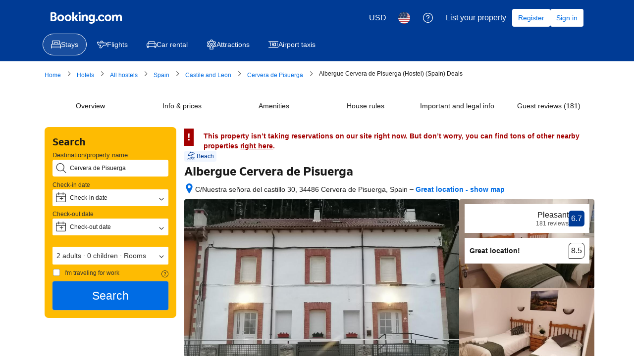

--- FILE ---
content_type: text/html; charset=UTF-8
request_url: https://www.booking.com/hotel/es/albergue-cervera.html?aid=2402550&label=alojamientosdelnorte.es
body_size: 1810
content:
<!DOCTYPE html>
<html lang="en">
<head>
    <meta charset="utf-8">
    <meta name="viewport" content="width=device-width, initial-scale=1">
    <title></title>
    <style>
        body {
            font-family: "Arial";
        }
    </style>
    <script type="text/javascript">
    window.awsWafCookieDomainList = ['booking.com'];
    window.gokuProps = {
"key":"AQIDAHjcYu/GjX+QlghicBgQ/7bFaQZ+m5FKCMDnO+vTbNg96AHqDSf7dyseAvxXfff+th73AAAAfjB8BgkqhkiG9w0BBwagbzBtAgEAMGgGCSqGSIb3DQEHATAeBglghkgBZQMEAS4wEQQMBbAhfC6rywEJSQLoAgEQgDvkSovwKw8drqzo35BraWInANBuiYC/Ydi42ZvWJEuM09r4GJbJcSPceJYTDcFO+WT1lARbyvQfSSoHfg==",
          "iv":"A6x+YgFk/AAAJUfc",
          "context":"B73F3ORz7qY6epIkSHwyM2d4FzTG4xOWAILwqOkIdCJqgOOY7QV3cKIzXPAO1kxQtYWebY1WItvUUL9JslpV6n1NU+F+kWqBKOqKHpfy9I+bjJvBncMELk9W0Tz4OrrAkSfPqzU48QDS3Kr54g0pa3Sip/KHzSvygmGDKjN07Y6eGIKeljpfeB6E3/6hMILjvHsWQM7c/MaVr29VjZad1hX3MqRE2bBkEw06h5XTcWyGcHnCsK8zBTujYpcwSPG9TJEx73d7v2GojUORvGj9rjgYWDIrn1XdWolMdLx5K7ON6sAmk4rZEEJYGibkA5NdhGg3aNErxwaoDj0IAC/3qrdvbTFpdpHt6LTCSxrQqAh/jmI="
};
    </script>
    <script src="https://d8c14d4960ca.337f8b16.us-east-2.token.awswaf.com/d8c14d4960ca/a18a4859af9c/f81f84a03d17/challenge.js"></script>
</head>
<body>
    <div id="challenge-container"></div>
    <script type="text/javascript">
        AwsWafIntegration.saveReferrer();
        AwsWafIntegration.checkForceRefresh().then((forceRefresh) => {
            if (forceRefresh) {
                AwsWafIntegration.forceRefreshToken().then(() => {
                    window.location.reload(true);
                });
            } else {
                AwsWafIntegration.getToken().then(() => {
                    window.location.reload(true);
                });
            }
        });
    </script>
    <noscript>
        <h1>JavaScript is disabled</h1>
        In order to continue, we need to verify that you're not a robot.
        This requires JavaScript. Enable JavaScript and then reload the page.
    </noscript>
</body>
</html>

--- FILE ---
content_type: text/javascript
request_url: https://cf.bstatic.com/psb/capla/static/js/61493c4f.979d66bf.chunk.js
body_size: 4398
content:
/*! For license information please see 61493c4f.979d66bf.chunk.js.LICENSE.txt */
(self["b-property-web-property-page__LOADABLE_LOADED_CHUNKS__"]=self["b-property-web-property-page__LOADABLE_LOADED_CHUNKS__"]||[]).push([["61493c4f","c32b5968"],{"5471afd5":(e,t,a)=>{"use strict";a.d(t,{Z:()=>p});var n=a("ead71eb0"),i=a.n(n),r=a("8521b397"),o=a.n(r),s=a("6222292b");const c="fa3fb60deb",l="a8d95bc37b",h="b506848d51",u="beb5ef4fb4",d="d7a50099f7";const p=function(e){let{attributes:t,className:a,variant:r="small_1",icon:p,text:v,color:f="neutral",hasTrailingIcon:b,tagName:g="div"}=e;const _=p.type===s.Icon?(0,n.cloneElement)(p,{className:o()(l,p.props.className),attributes:{"data-testid":"icon-with-text-icon",...p.props.attributes}}):i().createElement(s.Icon,{className:o()(l,h),svg:p,attributes:{"data-testid":"icon-with-text-icon"}});return i().createElement(s.Text,{attributes:t,variant:r,color:f,tagName:g,className:o()(c,a)},function(e){if(e)return i().createElement(i().Fragment,null,i().createElement("span",{className:d},v),_);return i().createElement(i().Fragment,null,_,i().createElement("span",{className:u},v))}(b))}},"1734c7f4":(e,t,a)=>{"use strict";a.r(t),a.d(t,{default:()=>p});var n=a("ead71eb0"),i=a.n(n),r=a("5471afd5"),o=a("bca4b277"),s=a("6222292b"),c=a("abab1afe"),l=a("c44dcb0c"),h=a("d16c4768"),u=a("ae60b385"),d=a("81e86964");const p=()=>{const e=(0,h.Z)(),t=(0,u.Z)(e),a=(0,l.useI18n)();if(null===t||void 0===t||!t.hasBeach)return null;let n=a.trans((0,c.t)("loc_badge_beach_simple")),p=a.trans((0,c.t)("beach_badge_beach_activities"));return t.isBeachFront&&t.hasPrivateBeach?(n=a.trans((0,c.t)("geo_beach_expansion_beachfront_header"))+" \xb7 "+a.trans((0,c.t)("geo_beach_expansion_private_beach_header")),p=a.trans((0,c.t)("beach_badge_beachfront_private_beach")),t.hasFreePrivateBeach?p=a.trans((0,c.t)("beach_badge_beachfront_private_free")):t.hasPaidPrivateBeach&&(p=a.trans((0,c.t)("beach_badge_beachfront_private_paid")))):!t.isBeachFront&&t.hasPrivateBeach?(n=a.trans((0,c.t)("geo_beach_expansion_private_beach_header")),p=a.trans((0,c.t)("beach_badge_private_beach")),t.hasFreePrivateBeach?p=a.trans((0,c.t)("beach_badge_private_beach_free")):t.hasPaidPrivateBeach&&(p=a.trans((0,c.t)("beach_badge_private_beach_paid")))):t.isBeachFront&&!t.hasPrivateBeach&&(n=a.trans((0,c.t)("geo_beach_expansion_beachfront_header")),p=a.trans((0,c.t)("beach_badge_beachfront"))),(0,d.Z)(t,"hp_trip_types_property_served","1.0.x"),i().createElement(s.Tooltip,{text:p,position:"bottom"},(e=>i().createElement(s.Actionable,{attributes:e},i().createElement(s.Badge,{text:i().createElement(r.Z,{text:n,variant:"small_1",icon:i().createElement(s.Icon,{svg:o.default,size:"small"}),color:"brand_primary"}),variant:"brand-primary",alternative:!0}))))}},"81e86964":(e,t,a)=>{"use strict";a.d(t,{Z:()=>i});var n=a("a5d18434");function i(e,t,a){let i={};const r=e.hotelId,o=[];var s;e.isBeachFront&&o.push("beachfront"),e.hasBeach&&o.push("beach"),(e.hasFreePrivateBeach||e.hasPaidPrivateBeach)&&o.push("private_beach"),e.isSkiToDoor&&o.push("ski_to_door"),i={travel_product:{travel_product_id:r,travel_product_type:"accommodation",trip_types_facilities:o}},s=i,0!==Object.keys(s).length&&(0,n.o)({actionName:`trip_types.${t}`,version:a,additionalData:i})}},a5d18434:(e,t,a)=>{"use strict";a.d(t,{o:()=>o});var n=a("8ebac256"),i=a("dc6d28ff");let r=!1;const o=e=>{"undefined"!==typeof window&&(r||(!function(){var e;if("undefined"===typeof window)return;const t=(0,i.getRequestContext)(),a=t.getBPlatformEnvironment(),r=t.getSiteType(),o={lang:t.getLanguage(),aid:String(null===(e=t.getAffiliate())||void 0===e?void 0:e.id),isDev:!a||"prod"!==a,platform:null===r||void 0===r?void 0:r.toLowerCase()};n.Z.init(o)}(),r=!0),r&&n.Z.sendEvent({action_name:e.actionName,action_version:e.version,content:e.additionalData}))}},"8ebac256":(e,t,a)=>{"use strict";a.d(t,{Z:()=>u});var n=a("28dbd132");function i(e,t,a,n){return new(a||(a=Promise))((function(i,r){function o(e){try{c(n.next(e))}catch(t){r(t)}}function s(e){try{c(n.throw(e))}catch(t){r(t)}}function c(e){var t;e.done?i(e.value):(t=e.value,t instanceof a?t:new a((function(e){e(t)}))).then(o,s)}c((n=n.apply(e,t||[])).next())}))}Object.create;Object.create;"function"===typeof SuppressedError&&SuppressedError;var r;!function(e){e.EXTRANET="extranet",e.APP="app"}(r||(r={}));class o{constructor(e){this.BEACON_SIZE_LIMIT=65536,this.config=e,this.headers=this.config.API.HEADERS}get(e,t){return new Promise(((a,n)=>i(this,void 0,void 0,(function*(){try{const n=yield fetch(e,{method:"GET",headers:(null===t||void 0===t?void 0:t.withHeaders)?this.headers:void 0,credentials:!1===(null===t||void 0===t?void 0:t.withCredentials)?"omit":"include"}),i=yield n.text();a(i?JSON.parse(i):null)}catch(i){return n(i)}}))))}post(e,t,a){return new Promise(((n,r)=>i(this,void 0,void 0,(function*(){try{const i=yield fetch(e,{method:"POST",headers:(null===a||void 0===a?void 0:a.withHeaders)?this.headers:void 0,credentials:!1===(null===a||void 0===a?void 0:a.withCredentials)?"omit":"include",body:JSON.stringify(t)}),r=yield i.text();n(r?JSON.parse(r):null)}catch(i){return r(i)}}))))}sendBeacon(e,t){return new Promise(((a,n)=>{try{if(!navigator.sendBeacon)return this.post(e,t).then(a).catch(n);let i;if(t){const r=JSON.stringify(t);if(i=new Blob([r],{type:"application/json"}),i.size>this.BEACON_SIZE_LIMIT)return this.post(e,t).then(a).catch(n)}else i="";if(!navigator.sendBeacon(e,i))return this.post(e,t).then(a).catch(n);a({success:!0,method:"sendBeacon"})}catch(i){n(i)}}))}}var s=new class{init(e){this.client=new o(e)}get(e){return i(this,void 0,void 0,(function*(){return this.client.get(e)}))}post(e){return i(this,arguments,void 0,(function(e){var t=this;let a=arguments.length>1&&void 0!==arguments[1]?arguments[1]:{},n=arguments.length>2&&void 0!==arguments[2]?arguments[2]:{};return function*(){return t.client.post(e,a,n)}()}))}sendBeacon(e){return i(this,arguments,void 0,(function(e){var t=this;let a=arguments.length>1&&void 0!==arguments[1]?arguments[1]:{};return function*(){return t.client.sendBeacon(e,a)}()}))}};const c=e=>{var t=void 0;e.platform||(e.platform=""),e.platform=e.platform.toLowerCase(),"mdot"==e.platform&&(t=2),"ddot"!=e.platform&&"www"!=e.platform||(t=1);return{"Content-Type":"application/json","X-Booking-Platform":e.platform,"X-Booking-SiteType-Id":t,"X-Booking-Pageview-Id":e.pageviewId,"X-Booking-Session-Id":e.sessionId,"X-Booking-ET-Seed":e.etSeed,"X-Booking-AID":e.aid,"X-Booking-Label":e.label,"X-Booking-CSRF":e.csrfToken,"X-Booking-Language-Code":e.lang}},l=e=>{const t=(e=>{const{domain:t,isDev:a,hostname:n}=e;return n||(t===r.EXTRANET?a?"admin.dqs.booking.com":"admin.booking.com":a?"app.dqs.booking.com":"www.booking.com")})(e),a=((e,t)=>{var a;if(e===r.EXTRANET)return`/fresa/extranet/c360/track?${new URLSearchParams({hotel_id:(null===(a=null===t||void 0===t?void 0:t.hotelId)||void 0===a?void 0:a.toString())||"",lang:(null===t||void 0===t?void 0:t.lang)||"",ses:(null===t||void 0===t?void 0:t.sessionId)||""}).toString()}`;return"/c360/v1/track"})(e.domain,e);return`https://${t}${a}`};class h{constructor(e,t,a){this.batchSize=e,this.queueLimit=t,this.queue=[],this.timeoutId=null,this.sendBatchFn=a}enqueue(e){this.queue.push(e),this.queue.length>=this.batchSize?this.flush():1!==this.queue.length||this.timeoutId||(this.timeoutId=setTimeout((()=>{this.processQueue()}),this.queueLimit))}flush(e){clearTimeout(this.timeoutId),this.processQueue(e)}processQueue(e){let t=[];t=this.queue.length>=this.queueLimit?this.queue.splice(0):this.queue.splice(0,this.batchSize),this.sendBatchFn(t),this.queue.length>0?this.processQueue():this.timeoutId=null}}var u=new class{constructor(){this.C360_INTERNAL_API_DQS="https://c360.dqs.booking.com/v1/c360/multitrack",this.C360_PUBLIC_API_PROD="https://c360.booking.com/v1/c360/multitrack/",this.trackExperimentCustomGoal=e=>{e&&Array.isArray(e)&&e.forEach((e=>{e&&"undefined"!==typeof e.status&&(0,n.trackCustomGoal)(this.expTag,1===e.status?1:2)}))},this.trackBatch=e=>i(this,void 0,void 0,(function*(){this.track({events:e.map((e=>function(e,t,a){const n={local:{currency:t.currency,language:t.language},page:{},web:{}};"undefined"!=typeof window&&"undefined"!=typeof document&&(n.page={page_referrer:document.referrer,page_url:window.location.href,page_title:document.title},n.web={browser_language:window.navigator.language});const i={tracker_name:"C360ReactTracker",tracker_type:"Client",tracker_version:"0.1.0"};return a&&(i.tracker_version="0.1.1"),t.enableBeacon&&(i.tracker_version="0.1.2"),Object.assign(Object.assign({},e),{context:n,tracker:i})}(e,this.c360Config,!0)))})}))}init(e){this.c360Config=(e=>{const t=l(e);return{IS_DEV:Boolean(e.isDev),API:{HEADERS:c(e)},TRACK_BASE_URL:t,domain:e.domain||r.APP,language:e.lang,currency:e.currency,enableBeacon:e.enableBeacon}})(e),this.httpClient=s,this.c360url=this.c360Config.TRACK_BASE_URL,this.props=e,this.batchQueue=this.batchQueue||new h(10,1e3,this.trackBatch),this.enableBeacon=e.enableBeacon||!1;try{this.expTag=n.exp`GfCDATBbbObSARVVRGHSOC`}catch(t){}s.init(this.c360Config)}track(e){return i(this,void 0,void 0,(function*(){var t;if(this.enableBeacon)return void this.httpClient.sendBeacon(this.c360url,e).catch((e=>{this.props.onErrorCallback&&this.props.onErrorCallback(new Error(e))}));const a=(null!==(t=this.c360Config.domain)&&void 0!==t?t:r.APP)===r.APP,i=a&&this.expTag?(0,n.trackExperiment)(this.expTag):0,o=1===i?this.c360Config.IS_DEV?this.C360_INTERNAL_API_DQS:this.C360_PUBLIC_API_PROD:this.c360url;this.httpClient.post(o,e,{withHeaders:!0}).then((e=>{var t;if(a)if(0===i)this.trackExperimentCustomGoal(e);else if(1===i){const a=null!==(t=null===e||void 0===e?void 0:e.responses)&&void 0!==t?t:e;this.trackExperimentCustomGoal(a)}})).catch((e=>{this.props.onErrorCallback&&this.props.onErrorCallback(new Error(e)),a&&(0,n.trackCustomGoal)(this.expTag,3)}))}))}sendEvent(e,t){return i(this,void 0,void 0,(function*(){this.batchQueue.enqueue(e),t&&this.batchQueue.flush()}))}}},bca4b277:(e,t,a)=>{"use strict";a.r(t),a.d(t,{default:()=>i});var n=a("ead71eb0");const i=function(){return n.createElement("svg",{xmlns:"http://www.w3.org/2000/svg",viewBox:"0 0 24 24",width:"50px"},n.createElement("path",{d:"m.153 22.237.85 1.117c.634.76 1.724.856 2.456.244q.117-.099.216-.217l.944-1.132a.228.228 0 0 1 .349.001l.944 1.13a1.728 1.728 0 0 0 2.651.001l.944-1.132a.228.228 0 0 1 .349.001l.95 1.132a1.728 1.728 0 0 0 2.65 0l.942-1.133a.228.228 0 0 1 .349.001l.942 1.13a1.728 1.728 0 0 0 2.651.001l.944-1.132a.228.228 0 0 1 .349.001l.94 1.13a1.728 1.728 0 0 0 2.652.001l.585-.7a.75.75 0 1 0-1.15-.962l-.585.7a.228.228 0 0 1-.35 0l-.94-1.13a1.728 1.728 0 0 0-2.652-.001l-.944 1.132a.228.228 0 0 1-.349-.001l-.942-1.13a1.728 1.728 0 0 0-2.651-.001l-.943 1.132a.228.228 0 0 1-.348-.001l-.95-1.132a1.726 1.726 0 0 0-2.65 0l-.944 1.133a.228.228 0 0 1-.349-.001l-.944-1.13a1.728 1.728 0 0 0-2.65 0l-.945 1.13a.228.228 0 0 1-.349-.001l-.828-1.09a.75.75 0 1 0-1.194.91zm11.335-2.68A7.16 7.16 0 0 1 15.77 18h7.481a.75.75 0 0 0 0-1.5h-7.5a8.67 8.67 0 0 0-5.196 1.884.75.75 0 1 0 .934 1.174zM22.285 7.969a1.73 1.73 0 0 0 .781-2.711C19.43.713 12.8-.022 8.256 3.614a10.54 10.54 0 0 0-3.952 8.171A1.73 1.73 0 0 0 6.6 13.427l15.684-5.459zm-.494-1.416L6.107 12.01a.23.23 0 0 1-.304-.218 9.036 9.036 0 0 1 16.09-5.599.228.228 0 0 1-.102.359zm-9.459-4.2L11.69.504a.75.75 0 1 0-1.416.492l.643 1.848a.75.75 0 1 0 1.416-.492zm1.156 7.883 2.527 7.262a.75.75 0 1 0 1.416-.494l-2.527-7.26a.75.75 0 1 0-1.416.492"}))}},"8521b397":(e,t)=>{var a;!function(){"use strict";var n={}.hasOwnProperty;function i(){for(var e="",t=0;t<arguments.length;t++){var a=arguments[t];a&&(e=o(e,r(a)))}return e}function r(e){if("string"===typeof e||"number"===typeof e)return e;if("object"!==typeof e)return"";if(Array.isArray(e))return i.apply(null,e);if(e.toString!==Object.prototype.toString&&!e.toString.toString().includes("[native code]"))return e.toString();var t="";for(var a in e)n.call(e,a)&&e[a]&&(t=o(t,a));return t}function o(e,t){return t?e?e+" "+t:e+t:e}e.exports?(i.default=i,e.exports=i):void 0===(a=function(){return i}.apply(t,[]))||(e.exports=a)}()}}]);
//# sourceMappingURL=https://istatic.booking.com/internal-static/capla/static/js/61493c4f.979d66bf.chunk.js.map